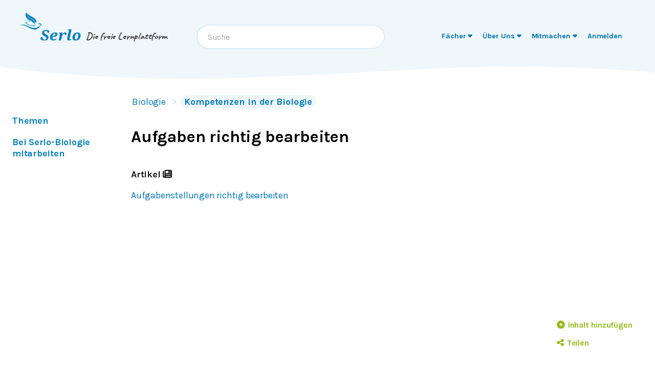

--- FILE ---
content_type: application/javascript; charset=utf-8
request_url: https://de.serlo.org/_assets/sentry/b7a5f46510b945b7a3a78c47c6a6048a.min.js
body_size: 343
content:
(function(c,u,v,n,p,e,z,A,w){function k(a){if(!x){x=!0;var l=u.getElementsByTagName(v)[0],d=u.createElement(v);d.src=A;d.crossorigin="anonymous";d.addEventListener("load",function(){try{c[n]=r;c[p]=t;var b=c[e],d=b.init;b.init=function(a){for(var b in a)Object.prototype.hasOwnProperty.call(a,b)&&(w[b]=a[b]);d(w)};B(a,b)}catch(g){console.error(g)}});l.parentNode.insertBefore(d,l)}}function B(a,l){try{for(var d=m.data,b=0;b<a.length;b++)if("function"===typeof a[b])a[b]();var e=!1,g=c.__SENTRY__;"undefined"!==
typeof g&&g.hub&&g.hub.getClient()&&(e=!0);g=!1;for(b=0;b<d.length;b++)if(d[b].f){g=!0;var f=d[b];!1===e&&"init"!==f.f&&l.init();e=!0;l[f.f].apply(l,f.a)}!1===e&&!1===g&&l.init();var h=c[n],k=c[p];for(b=0;b<d.length;b++)d[b].e&&h?h.apply(c,d[b].e):d[b].p&&k&&k.apply(c,[d[b].p])}catch(C){console.error(C)}}for(var f=!0,y=!1,q=0;q<document.scripts.length;q++)if(-1<document.scripts[q].src.indexOf(z)){f="no"!==document.scripts[q].getAttribute("data-lazy");break}var x=!1,h=[],m=function(a){(a.e||a.p||a.f&&
-1<a.f.indexOf("capture")||a.f&&-1<a.f.indexOf("showReportDialog"))&&f&&k(h);m.data.push(a)};m.data=[];c[e]=c[e]||{};c[e].onLoad=function(a){h.push(a);f&&!y||k(h)};c[e].forceLoad=function(){y=!0;f&&setTimeout(function(){k(h)})};"init addBreadcrumb captureMessage captureException captureEvent configureScope withScope showReportDialog".split(" ").forEach(function(a){c[e][a]=function(){m({f:a,a:arguments})}});var r=c[n];c[n]=function(a,e,d,b,f){m({e:[].slice.call(arguments)});r&&r.apply(c,arguments)};
var t=c[p];c[p]=function(a){m({p:a.reason});t&&t.apply(c,arguments)};f||setTimeout(function(){k(h)})})(window,document,"script","onerror","onunhandledrejection","Sentry","b7a5f46510b945b7a3a78c47c6a6048a","/_assets/sentry/bundle.min.js",{"dsn":"https://b7a5f46510b945b7a3a78c47c6a6048a@o115070.ingest.sentry.io/5206333"});
